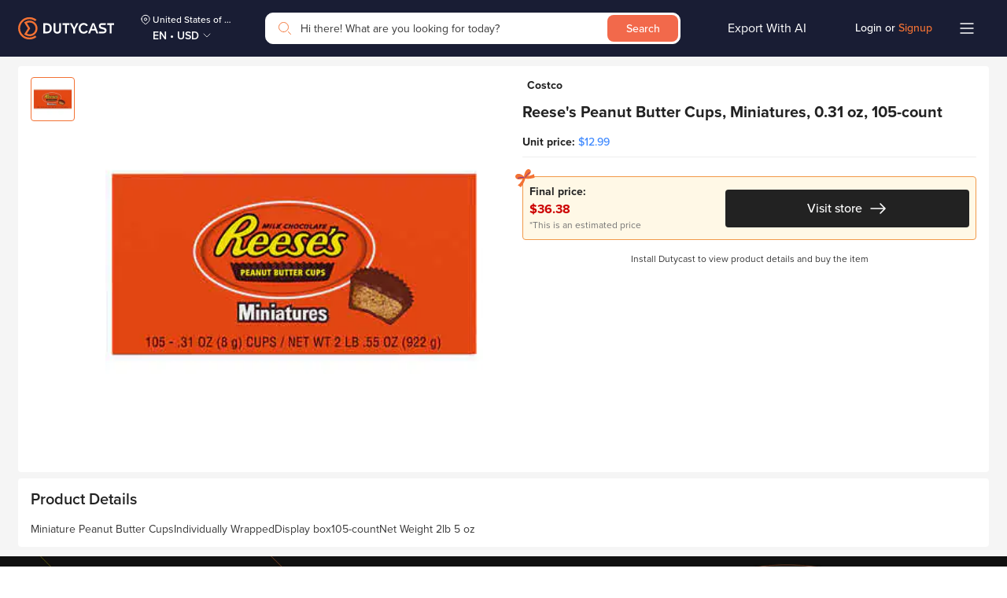

--- FILE ---
content_type: image/svg+xml
request_url: https://dutycast.com/static/media/Arrow_Left_Orange.ca0e984f.svg
body_size: -146
content:
<svg width="24" height="24" viewBox="0 0 24 24" fill="none" xmlns="http://www.w3.org/2000/svg">
<path d="M16 4L8 12L16 20" stroke="#F37234" stroke-miterlimit="10" stroke-linecap="round" stroke-linejoin="round"/>
</svg>


--- FILE ---
content_type: image/svg+xml
request_url: https://dutycast.com/static/media/search.9f8d162e.svg
body_size: -193
content:
<svg width="24" height="24" viewBox="0 0 24 24" fill="none" xmlns="http://www.w3.org/2000/svg">
  <path d="M19.5 19.5L16.5 16.5" stroke="#9C9C9C" stroke-miterlimit="10" stroke-linecap="round" stroke-linejoin="round" />
  <path d="M10.5 16.5C13.8137 16.5 16.5 13.8137 16.5 10.5C16.5 7.18629 13.8137 4.5 10.5 4.5C7.18629 4.5 4.5 7.18629 4.5 10.5C4.5 13.8137 7.18629 16.5 10.5 16.5Z" stroke="#9C9C9C" stroke-miterlimit="10" stroke-linecap="round" stroke-linejoin="round" />
</svg>

--- FILE ---
content_type: image/svg+xml
request_url: https://dutycast.com/static/media/Currency.c4c4003a.svg
body_size: 54
content:
<svg width="16" height="16" viewBox="0 0 16 16" fill="none" xmlns="http://www.w3.org/2000/svg">
<g clip-path="url(#clip0_13830_3053)">
<path d="M12.3333 5H3.66667C3.29848 5 3 5.29848 3 5.66667V11.6667C3 12.0349 3.29848 12.3333 3.66667 12.3333H12.3333C12.7015 12.3333 13 12.0349 13 11.6667V5.66667C13 5.29848 12.7015 5 12.3333 5Z" stroke="#FEC4A7" stroke-linecap="round" stroke-linejoin="round"/>
<path d="M8.00016 10.3333C8.92064 10.3333 9.66683 9.58714 9.66683 8.66667C9.66683 7.74619 8.92064 7 8.00016 7C7.07969 7 6.3335 7.74619 6.3335 8.66667C6.3335 9.58714 7.07969 10.3333 8.00016 10.3333Z" stroke="#FEC4A7" stroke-linecap="round" stroke-linejoin="round"/>
<path d="M4.3335 3H11.6668" stroke="#FEC4A7" stroke-linecap="round" stroke-linejoin="round"/>
</g>
<defs>
<clipPath id="clip0_13830_3053">
<rect width="10.6667" height="10.6667" fill="white" transform="translate(2.6665 2.66797)"/>
</clipPath>
</defs>
</svg>
